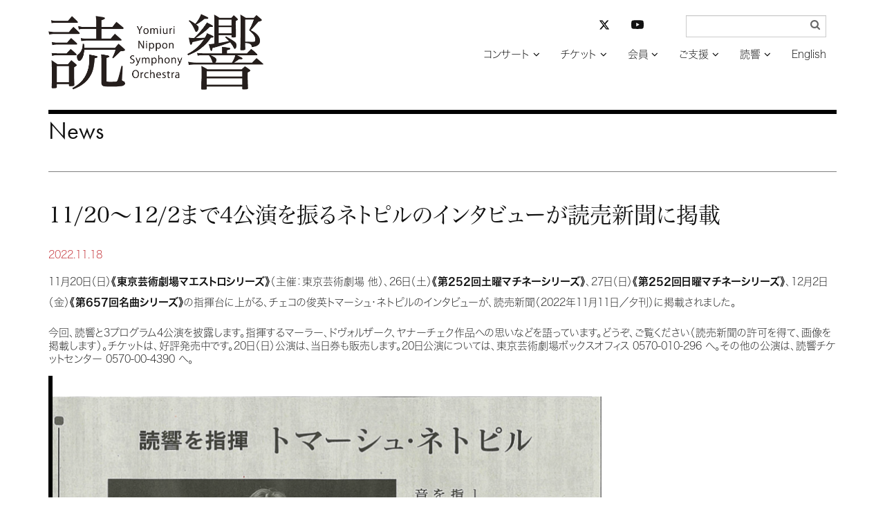

--- FILE ---
content_type: text/html; charset=UTF-8
request_url: https://yomikyo.or.jp/2022/11/11201224.php
body_size: 18758
content:
<!DOCTYPE html>
<html lang="ja">
<head>
<meta charset="UTF-8">
<meta http-equiv="X-UA-Compatible" content="IE=edge">
<link rel="dns-prefetch" href="//typesquare.com/" />
<link rel="dns-prefetch" href="//use.typekit.net/" />
<meta name="viewport" content="width=device-width, initial-scale=1">
<meta name="msvalidate.01" content="38FC5D7F62475D2F81E0CAE92201E045">
<link rel="apple-touch-icon" sizes="120x120" href="/apple-touch-icon-120x120-precomposed.png">
<meta name="description" content="読売日本交響楽団の公式サイト。公演プログラム、指揮者・楽団員リスト、マエストロからのメッセージ、会員募集、当日券情報など">
<link href="/css/bootstrap-yomikyo.min.css" rel="stylesheet">
<link href="/css/bootstrap-theme-yomikyo.min.css" rel="stylesheet">
<link href="/css/bootstrap-custom-yomikyo.css" rel="stylesheet">
<script src="/js/wf-on.js" type="text/JavaScript"></script>
<script src="https://ajax.googleapis.com/ajax/libs/jquery/3.6.3/jquery.min.js"></script>
<!-- navi -->
<link href="/css/bootsnav-yomikyo.css" rel="stylesheet">
<link href="/css/style-yomikyo.css" rel="stylesheet">
<script src="/js/bootsnav-yomikyo.js" type="text/JavaScript"></script>
<!-- addcss -->
<link href="/css/yomikyo.css?v20240501" rel="stylesheet">
<!-- fonts -->
<script type="text/javascript" src="//typesquare.com/accessor/apiscript/typesquare.js?66e14a5648a446a8bf797bc2ac1e02e5" charset="utf-8"></script>

<link href="/css/font-awesome.css" rel="stylesheet">
<script>
  (function(d) {
    var config = {
      kitId: 'oaq1ong',
      scriptTimeout: 3000,
      async: true
    },
    h=d.documentElement,t=setTimeout(function(){h.className=h.className.replace(/\bwf-loading\b/g,"")+" wf-inactive";},config.scriptTimeout),tk=d.createElement("script"),f=false,s=d.getElementsByTagName("script")[0],a;h.className+=" wf-loading";tk.src='https://use.typekit.net/'+config.kitId+'.js';tk.async=true;tk.onload=tk.onreadystatechange=function(){a=this.readyState;if(f||a&&a!="complete"&&a!="loaded")return;f=true;clearTimeout(t);try{Typekit.load(config)}catch(e){}};s.parentNode.insertBefore(tk,s)
    })(document);
</script>
<!-- /fonts -->
<!-- scroll -->
<script type="text/javascript">
$
(function(){
	$('div.shortcut > a[href^="#"]').click(function(){
		var speed = 500;
		var href= $(this).attr("href");
		var target = $(href == "#" || href == "" ? 'html' : href);
		var position = target.offset().top;
		$("html, body").animate({scrollTop:position}, speed, "swing");
		return false;
	});
});
</script>
<!-- /scroll -->
<!-- HTML5 shim and Respond.js for IE8 support of HTML5 elements and media queries -->
<!-- WARNING: Respond.js doesn't work if you view the page via file:// -->
<!--[if lt IE 9]>
<script src="https://oss.maxcdn.com/html5shiv/3.7.2/html5shiv.min.js"></script>
<script src="https://oss.maxcdn.com/respond/1.4.2/respond.min.js"></script>
<![endif]-->
<!-- Google tag (gtag.js) -->
<script async src="https://www.googletagmanager.com/gtag/js?id=G-WY4HZ5EK76"></script>
<script>
  window.dataLayer = window.dataLayer || [];
  function gtag(){dataLayer.push(arguments);}
  gtag('js', new Date());

  gtag('config', 'G-WY4HZ5EK76');
</script>
<!-- /Google tag (gtag.js) -->
<style type="text/css" rel="stylesheet">
body {
    visibility: hidden;
}
</style>
<script type="text/javascript">
$(document).ready(function() {
	var htmlon = function(){
	    document.body.style.visibility = 'visible';
	} 
	setTimeout(htmlon, 750);
	callback = function(res) {
    	htmlon();
	}
	Ts.onComplete(callback);
})

</script>
<title>11/20～12/2まで4公演を振るネトピルのインタビューが読売新聞に掲載 | ニュース | 読売日本交響楽団</title>
<style>
@media (min-width: 768px){
	.mt-image-right{
		margin: 0 0 20px 20px;
	}
}
</style>
</head>
<body>
<div class="container">
<header class="row_b">
<!-- Gナビここから -->
<nav role="navigation" class="navbar navbar-default bootsnav">
	<div class="container-fluid">
	<div class="row">
		<!-- Start Header Navigation -->
		<div class="navbar-header">
			<button type="button" class="navbar-toggle" data-toggle="collapse" data-target="#navbar-menu">
				<i class="fa fa-bars"></i>
			</button>
        <a href="https://yomikyo.or.jp/" class="navbar-brand"><img src="/img/logo.png" alt="読響ホーム"></a>
		</div>
		<!-- End Header Navigation -->

		<div class="collapse navbar-collapse yomi_nav" id="navbar-menu">
			<ul class="nav navbar-nav navbar-right" data-in="fadeInDown" data-out="fadeOutUp">
				<li class="dropdown">
					<a href="#" class="dropdown-toggle" data-toggle="dropdown" >コンサート</a>
					<ul class="dropdown-menu yomi_dropdown">
						<li><a href="https://yomikyo.or.jp/concert/">コンサート検索</a></li>
						<li><a href="https://yomikyo.or.jp/hall/">アクセス / 座席表</a></li>
					</ul>
				</li>
				<li class="dropdown">
					<a href="#" class="dropdown-toggle" data-toggle="dropdown" >チケット</a>
					<ul class="dropdown-menu yomi_dropdown">
						<li><a href="https://yomikyo.or.jp/info/ticket.php">チケットお申し込み方法</a></li>
						<li><a href="https://yomikyo.pia.jp/" target="_blank">読響チケットWEB</a></li>
					</ul>
				</li>
				<li class="dropdown"><a href="#" class="dropdown-toggle" data-toggle="dropdown">会員</a>
                	<ul class="dropdown-menu yomi_dropdown">
                        <li style="border-bottom: 1px solid #666;"><a href="https://yomikyo.or.jp/info/membership2025.php">2025年度シリーズ会員について</a></li>
						<li><a href="https://yomikyo.or.jp/info/membership.php">2026年度シリーズ会員について</a></li>
						<li><a href="https://yomikyo.or.jp/info/membership.php#program">シーズンプログラム</a></li>
						<li><a href="https://yomikyo.or.jp/info/membership.php#gosc">公演スケジュール</a></li>
						<li><a href="https://yomikyo.or.jp/info/membership.php#goprice">料金表</a></li>
						<li><a href="https://yomikyo.or.jp/info/membership.php#tokuten">会員特典</a></li>
					</ul>
				</li>
				<li class="dropdown"><a href="#" class="dropdown-toggle" data-toggle="dropdown">ご支援</a>
					<ul class="dropdown-menu yomi_dropdown">
						<li><a href="https://yomikyo.or.jp/info/patronage.php">ご支援のお願い</a></li>
                    	<li><a href="https://yomikyo.or.jp/info/patronage.php#zeisei">税制上の優遇措置</a></li>
						<li><a href="https://yomikyo.or.jp/info/patronage.php#kifu-credit">クレジット決済でのご寄付</a></li>
						<li><a href="https://yomikyo.or.jp/info/patronage.php#kifu-furikomi">お振込でのご寄付</a></li>
						<li><a href="https://yomikyo.or.jp/info/patronage.php#sanjo-kojin">個人賛助会員</a></li>
						<li><a href="https://yomikyo.or.jp/info/patronage.php#sanjo-houjin">法人賛助会員</a></li>
						<li><a href="https://yomikyo.or.jp/info/patronage.php#sanjo-meibo">賛助会員名簿</a></li>
                    	<li><a href="https://yomikyo.or.jp/info/patronage.php#izou">遺贈によるご寄付</a></li>
					</ul>
				</li>
				<li class="dropdown"><a href="#" class="dropdown-toggle" data-toggle="dropdown">読響</a>
					<ul class="dropdown-menu yomi_dropdown">
                    	<li><a href="https://yomikyo.or.jp/info/member-info.php">メンバー</a></li>
						<li><a href="https://yomikyo.or.jp/info/member-info.php#conductor">指揮者</a></li>
						<li><a href="https://yomikyo.or.jp/info/member-info.php#member">楽団員</a></li>
						<li><a href="https://yomikyo.or.jp/info/member-info.php#ynso-principle">読響の理念</a></li>
						<li><a href="https://yomikyo.or.jp/info/member-info.php#ynso-profile">プロフィール</a></li>
						<li><a href="https://yomikyo.or.jp/info/member-info.php#sosiki-gaiyo">組織概要</a></li>
						<li><a href="https://yomikyo.or.jp/audition.php">オーディション/採用情報</a></li>
						<li><a href="https://yomikyo.or.jp/monthly-orchestra.php">プログラム</a></li>
						<li><a href="https://yomikyo.or.jp/info/media.php">CD/DVD</a></li>
						<li><a href="https://yomikyo.or.jp/info/irai.php">公演のご依頼</a></li>
					</ul>
				</li>
				<li><a href="https://yomikyo.or.jp/e/">English</a></li>
			</ul>
	<form class="navbar-form yomi_navform" method="get" action="/mt/mt-search.cgi" name="f" onsubmit="return submitCheck()">
		<div class="form-group has-feedback">
			<input type="text" id="search" name="search" value="" class="form-control" placeholder="" size="20" title="サイト内検索入力箇所" style="font-family:Hiragino Kaku Gothic W3 JIS2004;">
            <input type="hidden" name="IncludeBlogs" value="1,9" />
            <input type="hidden" name="limit" value="20" />
            <input type="submit" value="&#xf002;" />
		</div>
	</form>
    <!-- sns -->
	<div class="nav_sns">
		<ul class="list-unstyled">
			<li class="col-xs-6">
				<a href="https://twitter.com/YNSO_Official" target="_blank" title="読響公式X（旧Twitter）を開く"><svg xmlns="http://www.w3.org/2000/svg" height="16" width="16" viewBox="0 0 512 512"><!--!Font Awesome Free 6.5.1 by @fontawesome - https://fontawesome.com License - https://fontawesome.com/license/free Copyright 2023 Fonticons, Inc.--><path d="M389.2 48h70.6L305.6 224.2 487 464H345L233.7 318.6 106.5 464H35.8L200.7 275.5 26.8 48H172.4L272.9 180.9 389.2 48zM364.4 421.8h39.1L151.1 88h-42L364.4 421.8z"/></svg></a>
			</li>
			<li class="col-xs-6">
				<a href="https://www.youtube.com/channel/UCFbNK61Juu5FgX6Omab1teA" target="_blank" title="YouTube読響チャンネルを開く"><svg xmlns="http://www.w3.org/2000/svg" fill="currentColor" class="bi bi-youtube" viewBox="0 0 16 16"><path d="M8.051 1.999h.089c.822.003 4.987.033 6.11.335a2.01 2.01 0 0 1 1.415 1.42c.101.38.172.883.22 1.402l.01.104.022.26.008.104c.065.914.073 1.77.074 1.957v.075c-.001.194-.01 1.108-.082 2.06l-.008.105-.009.104c-.05.572-.124 1.14-.235 1.558a2.007 2.007 0 0 1-1.415 1.42c-1.16.312-5.569.334-6.18.335h-.142c-.309 0-1.587-.006-2.927-.052l-.17-.006-.087-.004-.171-.007-.171-.007c-1.11-.049-2.167-.128-2.654-.26a2.007 2.007 0 0 1-1.415-1.419c-.111-.417-.185-.986-.235-1.558L.09 9.82l-.008-.104A31.4 31.4 0 0 1 0 7.68v-.123c.002-.215.01-.958.064-1.778l.007-.103.003-.052.008-.104.022-.26.01-.104c.048-.519.119-1.023.22-1.402a2.007 2.007 0 0 1 1.415-1.42c.487-.13 1.544-.21 2.654-.26l.17-.007.172-.006.086-.003.171-.007A99.788 99.788 0 0 1 7.858 2h.193zM6.4 5.209v4.818l4.157-2.408L6.4 5.209z"></path></svg></a>
			</li>
		</ul>
	</div>
    <!-- /sns -->
   
<script type="text/javascript">
/* <![CDATA[ */
		function submitCheck() {
			var str = document.f.search.value;
			if( str.match( /^[\s　]*$/ ) ) {
				alert("検索語を入力してください");
				return false;
			}
		}/* ]]> */
</script>
	</div><!-- /.navbar-collapse -->
</div><!-- /.row -->
</div>
</nav><!-- Gナビここまで -->
</header>
</div><!-- /.container -->
<div class="container">
<main>
<!-- 本文ここから -->
<div class="row_b">
<h1 class="futura"><a href="/news/">News</a></h1>
<!-- ニュース -->
<article id="news-topics-13276" class="news_block">
<div class="row">
	<div class="col-xs-12">
    <a href="https://yomikyo.or.jp/2022/11/11201224.php"><h2 class="news_title">11/20～12/2まで4公演を振るネトピルのインタビューが読売新聞に掲載</h2></a>
	</div>
</div><!-- /row -->
<div class="box_height">
<!-- 変数countに1加算する -->
	<div class="row">
		<div class="col-xs-12 news_text">
			<p><time datetime="2022-11-18">2022.11.18</time></p>
<p>11月20日（日）<a href="https://yomikyo.or.jp/concert/2022/06/-presents-2.php#concert" target="_blank">《東京芸術劇場マエストロシリーズ》</a>（主催：東京芸術劇場 他）、26日（土）<a href="https://yomikyo.or.jp/concert/2022/01/-252.php" target="_blank">《第252回土曜マチネーシリーズ》</a>、27日（日）<a href="https://yomikyo.or.jp/concert/2022/01/252.php#concert" target="_blank">《第252回日曜マチネーシリーズ》</a>、12月2日（金）<a href="https://yomikyo.or.jp/concert/2022/01/657.php#concert" target="_blank">《第657回名曲シリーズ》</a>の指揮台に上がる、チェコの俊英トマーシュ・ネトピルのインタビューが、読売新聞（2022年11月11日／夕刊）に掲載されました。<br><br>今回、読響と3プログラム4公演を披露します。指揮するマーラー、ドヴォルザーク、ヤナーチェク作品への思いなどを語っています。どうぞ、ご覧ください（読売新聞の許可を得て、画像を掲載します）。チケットは、好評発売中です。20日（日）公演は、当日券も販売します。20日公演については、<span>東京芸術劇場ボックスオフィス 0570-010-296 へ。その他の公演は、読響チケットセンター 0570-00-4390 へ。</span></p>
<p><img alt="20221111ネトピル.png" src="https://yomikyo.or.jp/assets_c/2022/11/e8daccd85cf70b64c1584d3aef66d4cec874b759-thumb-autox1108-7423.png" width="800" height="1108" class="mt-image-left" style="float: left; margin: 0 20px 20px 0;"></p>
<p></p>
<p><br><br></p>
    </div>
	</div><!-- /row -->


</div>
</article>
<!-- /ニュース -->
</div>
<!-- 本文ここまで -->
</main>
<aside class="row_b hidden-print">
<h2 class="futura">Topics</h2>
<div class="row tile topics">
	<div class="col-xs-6 col-sm-4 col-md-4 col-lg-4">
<a href="https://yomikyo.or.jp/2026/01/2025202617.php">		<figure>
			<img src="/sysimg/normal-s/siBkjIjKWDFXI2GL4SrKNJfQct9O7tOeLwFhcT4Y.png" alt="">
			<figcaption>4月に開幕！ 2026年度シーズン <br>年間会員券 好評発売中</figcaption>
		</figure>
</a>	</div>
	<div class="col-xs-6 col-sm-4 col-md-4 col-lg-4">
<a href="https://yomikyo.or.jp/concert/?concert=202601241400,202601251400#search_r">		<figure>
			<img src="/sysimg/normal-s/skud84GxyVKsD2l3AayJdvAMRnBEFA2sGXFlSTPS.png" alt="">
			<figcaption>1月 世界的名手ファウストが登場<br>ヴァイグレが「スコットランド」を指揮！</figcaption>
		</figure>
</a>	</div>
	<div class="col-xs-6 col-sm-4 col-md-4 col-lg-4">
<a href="https://yomikyo.or.jp/concert/2025/01/655-1.php#concert">		<figure>
			<img src="/sysimg/normal-s/kRhwfKIkhkaLSUYMmOg92l7kkZsEq8N6Y1Z9qgap.png" alt="">
			<figcaption>2月4日(水) 名手・諏訪内晶子が共演！ <br>名匠ヴェンツァーゴのブルックナー7番</figcaption>
		</figure>
</a>	</div>
	<div class="col-xs-6 col-sm-4 col-md-4 col-lg-4">
<a href="https://yomikyo.or.jp/concert/?concert=202602131900,202602151400#search_r">		<figure>
			<img src="/sysimg/normal-s/InH3WZIPyGBjaHwuAclVHQfkYUGF1khBmzOCgw96.png" alt="">
			<figcaption>注目を浴びる新星・中川優芽花が共演！<br>2/13（金）完売、15（日）は発売中</figcaption>
		</figure>
</a>	</div>
	<div class="col-xs-6 col-sm-4 col-md-4 col-lg-4">
<a href="https://yomikyo.or.jp/concert/?concert=202602211400,202602221400#search_r">		<figure>
			<img src="/sysimg/normal-s/vkpTOHkq1iqc1fcvDJwSO363DpdsBi1OzVIYMFfR.png" alt="">
			<figcaption>2月21、22日 鬼才・上岡の「ボレロ」<br>20歳のチェロの新星・鳥羽が共演！</figcaption>
		</figure>
</a>	</div>
	<div class="col-xs-6 col-sm-4 col-md-4 col-lg-4">
<a href="https://yomikyo.or.jp/concert/?concert=202603051900,202603101900,202603141400,202603151400#search_r">		<figure>
			<img src="/sysimg/normal-s/El6DmEy2MIA1HTxGkuRvimX7t9RSAkeBYHhRjEEU.png" alt="">
			<figcaption>3月 鈴木優人が有終の美を飾る！<br>「マタイ受難曲」「ジュピター」「春の祭典」</figcaption>
		</figure>
</a>	</div>
</div><!-- /row -->
</aside>

<footer class="row footer_row">
<p class="footer_privacy col-12 col-md-3 col-lg-2 col-md-push-3 col-lg-push-4"><a href="/pdf/yomikyo-privacypolicy.pdf" target="_blank">プライバシーポリシー</a></p>
<ul class="footer_list col-xs-12 col-sm-12 col-md-6 col-md-push-3 col-lg-push-4">
	<li><a href="/">ホーム</a></li>
	<li><a href="https://yomikyo.or.jp/concert/">コンサート</a></li>
	<li><a href="https://yomikyo.pia.jp/" target="_blank">チケット</a></li>
	<li><a href="https://yomikyo.or.jp/info/membership.php">会員</a></li>
	<li><a href="https://yomikyo.or.jp/info/patronage.php">ご支援</a></li>
	<li><a href="https://yomikyo.or.jp/info/member-info.php">読響</a></li>
	<li><a href="https://yomikyo.or.jp/e/">English</a></li>
    <li class="nav_sns_footer">
    <ul class="list-unstyled">
            <li><a href="https://twitter.com/YNSO_Official" target="_blank" title="読響公式X（旧Twitter）を開く"><svg xmlns="http://www.w3.org/2000/svg" height="16" width="16" viewBox="0 0 512 512"><!--!Font Awesome Free 6.5.1 by @fontawesome - https://fontawesome.com License - https://fontawesome.com/license/free Copyright 2023 Fonticons, Inc.--><path d="M389.2 48h70.6L305.6 224.2 487 464H345L233.7 318.6 106.5 464H35.8L200.7 275.5 26.8 48H172.4L272.9 180.9 389.2 48zM364.4 421.8h39.1L151.1 88h-42L364.4 421.8z"/></svg></a></li>
            <li><a href="https://www.youtube.com/channel/UCFbNK61Juu5FgX6Omab1teA" target="_blank" title="YouTube読響チャンネルを開く"><svg xmlns="http://www.w3.org/2000/svg" fill="currentColor" class="bi bi-youtube" viewBox="0 0 16 16"><path d="M8.051 1.999h.089c.822.003 4.987.033 6.11.335a2.01 2.01 0 0 1 1.415 1.42c.101.38.172.883.22 1.402l.01.104.022.26.008.104c.065.914.073 1.77.074 1.957v.075c-.001.194-.01 1.108-.082 2.06l-.008.105-.009.104c-.05.572-.124 1.14-.235 1.558a2.007 2.007 0 0 1-1.415 1.42c-1.16.312-5.569.334-6.18.335h-.142c-.309 0-1.587-.006-2.927-.052l-.17-.006-.087-.004-.171-.007-.171-.007c-1.11-.049-2.167-.128-2.654-.26a2.007 2.007 0 0 1-1.415-1.419c-.111-.417-.185-.986-.235-1.558L.09 9.82l-.008-.104A31.4 31.4 0 0 1 0 7.68v-.123c.002-.215.01-.958.064-1.778l.007-.103.003-.052.008-.104.022-.26.01-.104c.048-.519.119-1.023.22-1.402a2.007 2.007 0 0 1 1.415-1.42c.487-.13 1.544-.21 2.654-.26l.17-.007.172-.006.086-.003.171-.007A99.788 99.788 0 0 1 7.858 2h.193zM6.4 5.209v4.818l4.157-2.408L6.4 5.209z"></path></svg></a></li>
        </ul>
    </li>
</ul>
<p class="copyright yomi_copy col-xs-12 col-sm-12 col-md-3 col-md-pull-9 col-lg-pull-8">公益財団法人 読売日本交響楽団</p>
</footer>

</div><!-- /.container -->
<script src="/js/bootstrap.min.js"></script>
<script>
$("a[data-toggle=popover]").popover();
$('body').on('click', function (e) {
  $('[data-toggle="popover"]').each(function () {
    if (!$(this).is(e.target) && $(this).has(e.target).length === 0 && $('.popover').has(e.target).length === 0) {
      $(this).popover('hide');
    }
  });
});
</script>
</body>
</html>
